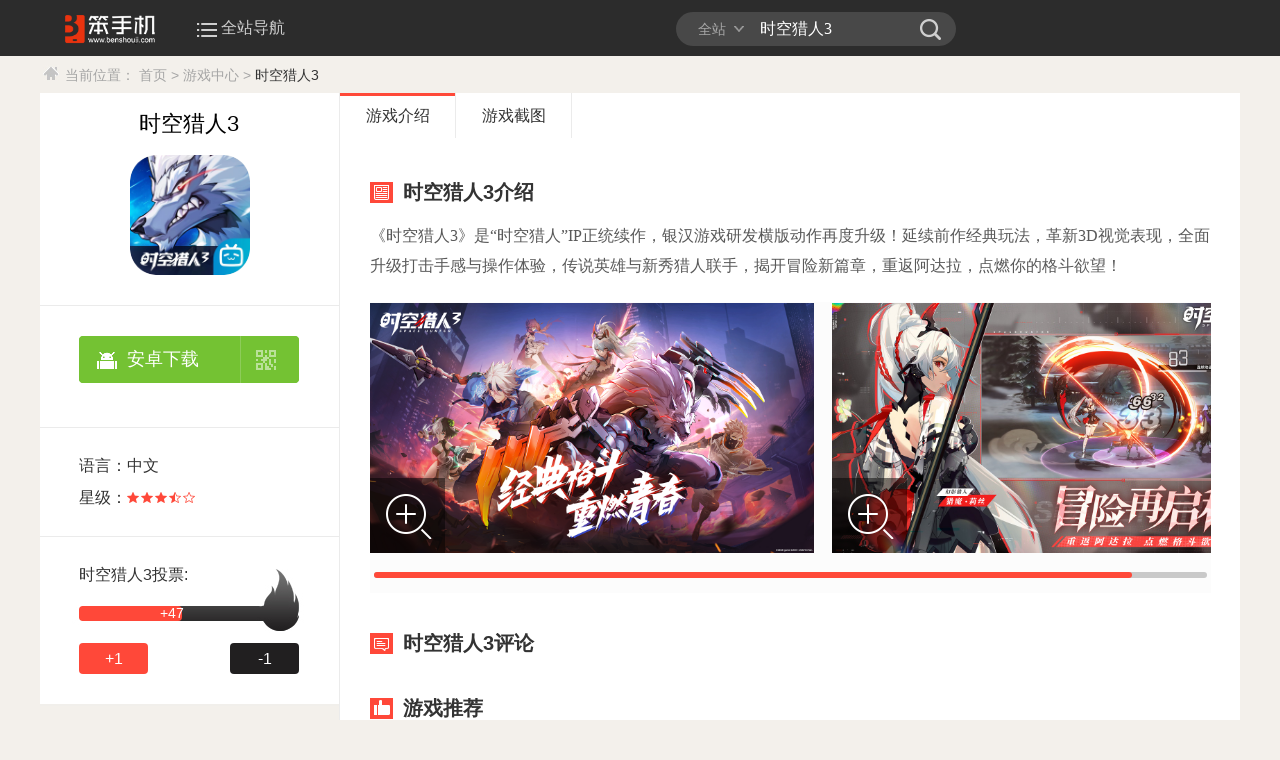

--- FILE ---
content_type: text/html; charset=UTF-8
request_url: http://www.benshouji.com/sklr3/
body_size: 6490
content:
<!DOCTYPE html>
<html lang="zh-CN">
<head>
	<meta http-equiv="Content-Type" content="text/html; charset=utf-8" />
<meta http-equiv="X-UA-Compatible" content="IE=Edge">
<title>时空猎人3攻略专区_时空猎人3下载/攻略/礼包/电脑版_笨手机时空猎人3专区</title>
    <script>if(/Android|webOS|iPhone|Windows Phone|iPod|BlackBerry|SymbianOS/i.test(window.navigator.userAgent) && !window.location.hash.match("fromapp")){ window.location.href = "http://m.benshouji.com/sklr3/"; }</script><meta name="description" content="时空猎人3是一款竞技、动作、格斗手游，笨手机时空猎人3官网提供最新的游戏评测和最实用的时空猎人3游戏攻略，第一时间发布各种时空猎人3礼包，时空猎人3激活码。精彩尽在笨手机专区。" />
<meta name="keywords" content="笨手机时空猎人3官网，时空猎人3专区，时空猎人3攻略，时空猎人3礼包激活码" />
<meta name="mobile-agent" content="format=html5;url=http://m.benshouji.com/sklr3/">
<link rel="stylesheet" href="http://s1.benshouji.com/min/f=/v4/base/css/reset.css,/v4/base/css/base.css,/v4/base/siteNav/siteNav.css,/v4/css/game.css,/v5/css/news/head.css,/v5/css/news/foot.css?v=ce92aaf0">
<script src="http://s1.benshouji.com/min/f=/js/jq172.js,/js/feedback.js,/v4/base/js/base.js,/v4/base/siteNav/siteNav.js,/v4/base/siteNav/favorites.js,/v4/js/jquery.slider.js,/v4/js/jquery.scrollbar.js,/js/qrcode.js,/v5/headernav/js/siteNav.js,/v5/js/news/new_foot.js?v=a3861883"></script>
<!--[if lte IE 6]>
<script type="text/javascript" src="http://s1.benshouji.com/js/DD_belatedPNG_0.0.8a.js"></script>
<script type="text/javascript">DD_belatedPNG.fix("*");</script>
<![endif]-->
</head>
<body>
<!--导航 start-->
<div class="bsj_navigation">
<div class="warp bsj_nav">
<a href="http://www.benshouji.com" title="笨手机游戏网">
<div class="bsj_logo"><img src="http://s1.benshouji.com/v5/img/logo.png" alt="笨手机游戏网"></div>
</a>
<ul class="bsj_nav_list">
<li class="nav_all">
<a href="#" ><i></i>全站导航</a>
</li>
<!-- <li class="nav_ph">
<a href="http://m.benshouji.com"><i></i>手机版</a>
</li>
<li class="nav_att">
<a href="#" ><i></i>关注我们</a>
<div class="qrImg animated fadeInDown">
<span class="icon"></span><img src="http://s1.benshouji.com/v4/base/siteNav/qrcode.jpg" alt="">
</div>
</li>
<li class="nav_more">
<a href="#" title="#">更多<i></i></a>
<div class="nav_more_list">
<ul>
<li id="bar-star" style="background-color:#161616;">加入收藏</li>
</ul>
</div>
</li> -->
</ul>
<!--search -start-->
<div class="search">
            <form action="http://so.benshouji.com/" name="searchTop" method="get" target="_blank">
                        	<div id="searchTxt" class="searchTxt" onMouseOver="this.className='searchTxt searchTxtHover';" onMouseOut="this.className='searchTxt';">
<div class="radius" style="top:-2px;"></div>
<div class="radius" style="top:31px;"></div>
<div class="searchMenu">
<div class="searchSelected" id="searchSelected">全站</div>
<div style="display:none;" class="searchTab" id="searchTab">
<div class="radius" style="top:259px;"></div>
<div class="radius" style="top:259px;left:60px;"></div>
<ul>
<li class="" rel="q">全站</li>
                            <li rel="app">游戏</li>
                            <li rel="zixun">资讯</li>
                            <li rel="video">视频</li>
                            <li rel="libao">礼包</li>
                            <li rel="forum">游吧</li>
</ul>
</div>
</div>
            	<input name="q" type="text" class="sech_keyword" value="时空猎人3" onfocus="if (value =='时空猎人3'){value=''}" onblur="if (value ==''){value='时空猎人3'}" />
            	
</div>
<div class="searchBtn">
<button id="searchBtn" type="submit">笨手机</button>
</div>
            </form>
</div>
<!--search -end-->
<div class="bsj_nav_right" id="user_pannel">
<script type="text/html">
            <% if uid>0 %>
            	<div class="bsj_login">
<ul>
<li class="login_l">
<a href="<%domain%>" target="_blank">
<img src="<%avtar%>" >
<span><%uname%></span>
</a>
</li>
<li class="login_r">
<span></span>
<a href="javascript:void(0);" onclick="ByUser.Exit()">退出</a>
</li>
</ul>
</div>
            <%else%>
            <div class="bdj_logout">
<ul>
<li class="logout_l">
<a href="javascript:void(0);" onclick="ByUser.Login()" title="登录">
<i></i>
</a>
</li>
<li class="logout_r">
<a href="javascript:void(0);" onclick="ByUser.Register()" title="注册">
<i></i>
</a>
</li>
</ul>
</div>
            <%/if%>
        </script>
</div>
</div>
<div class="bsj_all_nav">
<div class="warp" style="background-color:#161616">
<ul class="flex-container">
<li class="flex-item">
<i></i>
<a href="http://www.benshouji.com/dongtai/" target="_blank">游戏资讯</a>
<a href="http://www.benshouji.com/hangye/" target="_blank">产业新闻</a>
<a href="http://www.benshouji.com/gonglue/" target="_blank">最强攻略</a>
</li>
<li class="flex-item">
<i class="nav_game"></i>
<a href="http://www.benshouji.com/youxi/" target="_blank">游戏中心</a>
<a href="http://www.benshouji.com/yuanchuang/" target="_blank">游戏评测</a>
<a href="http://xinyou.benshouji.com" target="_blank">新游测试表</a>
</li>
<li class="flex-item">
<i class="nav_gift"></i>
<a href="http://bbs.benshouji.com" target="_blank">玩家论坛</a>
<a href="http://fahao.benshouji.com" target="_blank">礼包发号</a>
<a href="http://v.benshouji.com" target="_blank">精彩视频</a>
</li>
</ul>
</div>
</div>
</div>
<!--导航 -end --><!-- {!template "top_youxi.html"} -->
<div class="pagemst">
<div class="navigation" style="margin-top: 65px;">
当前位置：
<a href="/">首页</a>
>
<a href="http://www.benshouji.com/youxi/">游戏中心</a>
>
<a href="http://www.benshouji.com/sklr3/" class="no">时空猎人3</a>
</div>	
<div class="container clearfix">
<div class="side">
<div class="box">
<div class="app">
<div class="hd">
<h1>时空猎人3</h1>
</div>
<div class="bd">
<div class="icon"><img src="http://f1.benshouji.com/appicon/2022/0629/16564718294788.jpg" alt="时空猎人3"></div>
</div>
</div>

<div class="appdown clearfix"><!-- 若游戏下架换成: <div class="appdown appdown-empty clearfix"> -->
<ul class="ad_btn">
<span class="cli_icon"></span>
<li class="ad_and">
<a href="http://down.benshouji.com/download.php?os=android&id=38288" target='_blank' title="时空猎人3本地下载">安卓下载</a>
<span class="qrc_img"></span>
<span class="cli_icon"></span>
</li>
<!-- <li class="ad_pc">
<a href="http://down.benshouji.com/download.php?from=pc&os=windows&id=38288" target="_blank">电脑版下载</a>
</li> -->
<!-- <li class="ad_flb">
<a href="http://down.benshouji.com/download.php?os=android&id=34613" target="_blank">小笨游戏下载</a>
<span class="qrc_img"></span>
<span class="cli_icon"></span>
</li> -->
</ul>
<div class="ios_cli cli" id="ios_cli">
<ul>
<li>
<div class="cli_box stroe">
<div id="qrcode_ios"></div>
<p style="text-align:center">扫一扫<br>手机安装更快捷</p>
</div>
</li>
</ul>
</div>
<div class="and_cli cli" id="and_cli">
<ul>
<li>
<div class="cli_box">
<div id="qrcode_apk"></div>
<p style="text-align:center">扫一扫<br>手机安装更快捷</p>
</div>
</li>
</ul>
</div>
<div class="gift_cli cli" id="gift_cli">
<ul>
<li class="last">
<div class="cli_box">
<img src="http://s1.benshouji.com/v2/images/top_weixin.png" />
<p style="text-align:center">扫一扫<br>关注微信领礼包</p>
</div>
</li>
</ul>
</div>
<div class="fanlibao_cli cli" id="fanlibao_cli">
<ul>
<li class="last">
<div class="cli_box">
<img src="http://qr.liantu.com/api.php?text=http%3A%2F%2Fdown.benshouji.com%2Fdownload.php%3Fos%3Dandroid%26id%3D34613" />
<p style="text-align:center">扫一扫<br>手机安装小笨游戏</p>
</div>
</li>
</ul>
</div>
</div>
<script type="text/javascript">
$(function(){
  new QRCode($('#qrcode_apk').get(0),{
    text : 'http://down.benshouji.com/download.php?os=android&id=38288',
    size : 112,
    colorDark : '#000000',
    colorLight : '#ffffff',
    orrectLevel : QRCode.CorrectLevel.M
  });
});
</script>
<div class="appinfo">
<ul>
<li><p>语言：中文</p></li>
<li><p>星级：</p><i class="css_star"><b class="s_7"></b></i></li>
</ul>
</div>
<div class="apphot">
<p><em>时空猎人3</em>投票:</p>
<div class="ah_load" id="votebox">
<div class="load_box">
<p style="width: 103px;"></p>
<span>+47</span>
</div>
</div>
<div class="ah_btn" appid="38288">
<span class="fl"><a href="javascript:void(0);" rel="nofollow"> +1</a></span>
<span class="fr"><a href="javascript:void(0);" rel="nofollow"> -1</a></span>
</div>
</div>
<script>
        $.ajax({
            url: "/index.php?tn=ajax&ac=getdigs&type=apps&callback=1",
            type: 'GET',
            data: "&ids=38288&time="+Date.parse(new Date()),
            dataType: 'json',
            success: function(data){
                $.each(data,function(k,v){
                	rs = parseInt(v.good)-parseInt(v.bad);
                	rs = rs>0 ? '+'+rs : '-'+rs;
                	$(".load_box span").text(rs);
                });
            }
        });
</script>
</div>
</div>
<div class="content">
<div class="box">
<div class="con_top">
<div class="nav clearfix" id="nav">
<ul class="fl">
<li><span class="on"><a href="javascript:;">游戏介绍</a></span></li>
<li><span><a href="javascript:;">游戏截图</a></span></li>
</ul>
<div class="qun fr">
</div>
</div>
</div>

<style>
.fanlibaobox {padding: 30px 30px 0 30px;}
.fanlibaobox-wrapper {border: 1px solid #ffc0bb; padding: 14px; background: #ffe6e4; border-radius: 4px;}
.fanlibaobox .cont {position: relative; margin-right: 188px; line-height: 38px; height: 38px; overflow: hidden; font-size: 18px; font-weight: bold; color: #ff4839;}
.fanlibaobox .cont i {display: inline-block; width: 22px; height: 22px; background: url(http://s1.benshouji.com/v4/images/game_icon.gif) no-repeat 0 -294px; vertical-align: middle; margin-top: -3px;}
.fanlibaobox .cont strong {padding-left: 4px;}
.fanlibaobox .btn {float: right; width: 188px; height: 38px; background: url(http://s1.benshouji.com/v4/images/game_icon.gif) no-repeat -35px -350px; text-indent: -99em; position: relative;}
.fanlibaobox .btn a {display: block; height: 100%; position: relative; overflow: hidden;}
.fanlibaobox .btn .qrbtn {position: absolute; right: 0; height: 38px; width: 42px; z-index: 10; top: 0;}
.fanlibaobox .btn .qrimg {display: none; width: 110px; height: 110px; padding: 10px; border: 1px solid #FF4939; position: absolute; top: 60px; right: 0; margin-right: -15px; background: #fff; z-index: 10; box-shadow: 0 0 18px #050001;}
.fanlibaobox .btn .qrimg i {position: absolute; left: 50%; top: -10px; margin-left: 26px;width: 0; height: 0; border-style: solid; border-width: 0 8px 10px 8px; border-color: transparent transparent #ff4939 transparent; line-height: 0px; _border-color: #000000 #000000 #ff4939 #000000; _filter: progid:DXImageTransform.Microsoft.Chroma(color='#000000');}
.fanlibaobox .btn .qrimg b {position: absolute; left: 50%; top: -8px; margin-left: 26px;width: 0; height: 0; border-style: solid; border-width: 0 8px 10px 8px; border-color: transparent transparent #fff transparent; line-height: 0px; _border-color: #000000 #000000 #fff #000000; _filter: progid:DXImageTransform.Microsoft.Chroma(color='#000000');}
.fanlibaobox .btn .qrimg img {display: block; width: 100%;}
.fanlibaobox .btn:hover {background-position: -265px -350px;}
</style>
<!-- <div class="fanlibaobox">
<div class="fanlibaobox-wrapper">

<div class="btn">
<a href="http://www.benshouji.com/index.php?tn=article&sign=schedule&id=5604984222" title="小笨游戏下载">免费下载</a>
<span class="qrbtn" id="qrbtn" onmouseover="mOver()" onmouseout="mOut()"></span>
<div class="qrimg" id="qrimg"><img src="http://qr.liantu.com/api.php?text=http%3A%2F%2Fwww.benshouji.com%2Findex.php%3Ftn%3Darticle%26sign%3Dschedule%26id%3D5604984222" alt="小笨游戏下载" /><i></i><b></b></div>
</div>
<div class="cont">
<i></i>
<strong>安卓专享：用小笨游戏下载 时空猎人3，立送首充，充值返利100%</strong>
</div>
</div>
</div> -->
<script>
var qrbtn = document.getElementById('qrbtn'),
qrimg = document.getElementById('qrimg');
function mOver()
{
qrimg.style.display='block';
}
function mOut()
{
qrimg.style.display='none'
}
</script>

<div class="module intro" id="intro">
<div class="hd"><i class="mi1"></i><span>时空猎人3介绍</span></div>
<div class="bd">
<div class="intro_art"><span style="color:#595959;font-family:&quot;background-color:#FFFFFF;">《时空猎人3》是“时空猎人”IP正统续作，银汉游戏研发横版动作再度升级！延续前作经典玩法，革新3D视觉表现，全面升级打击手感与操作体验，传说英雄与新秀猎人联手，揭开冒险新篇章，重返阿达拉，点燃你的格斗欲望！</span></div>
<div class="intro_more"><span>更多</span></div>
</div>
</div>
<div class="module showcase" id="showcase">
<div class="scrollbar">
<div class="s-box">
<ul class="s-content">
<li class="picture">
<img src="http://f1.benshouji.com/image/2022/0629/16564728253392.png" alt="时空猎人3" />						
<span class="bg"></span>
<span class="info"></span>
</li>
<li class="picture">
<img src="http://f1.benshouji.com/image/2022/0629/16564728469445.jpg" alt="时空猎人3" />						
<span class="bg"></span>
<span class="info"></span>
</li>
</ul>
</div>
<div class="track">
<div></div>
</div>
</div>
<div class="slider">
<a class="trigger" href="javascript:void(0);">切换</a>
<a class="prev" href="javascript:void(0);">上一页</a>
<a class="next" href="javascript:void(0);">下一页</a>
<div class="s-box" itemprop="screenshots" itemtype="http://schema.org/ImageObject">
<ul class="s-content">
<li>
<img itemprop="contentURL" src="http://f1.benshouji.com/image/2022/0629/16564728253392.png" alt="时空猎人3截图1"/>						
</li>
<li>
<img itemprop="contentURL" src="http://f1.benshouji.com/image/2022/0629/16564728469445.jpg" alt="时空猎人3截图2"/>						
</li>
</ul>
</div>
<div class="s-nav">
<span class="picture">
<span></span>
</span>
<span class="picture">
<span></span>
</span>
</div>
</div>
</div>
<div class="module2 comment">
<div class="hd">
<i class="mi5"></i><span>时空猎人3评论</span>
</div>
<div id="SOHUCS" sid="6_38288"></div>
<script>
  (function(){
    var appid = 'cyqPTBLYC',
    conf = 'prod_2de7cf2043693db2ee898479a6e44529';
    var doc = document,
    s = doc.createElement('script'),
    h = doc.getElementsByTagName('head')[0] || doc.head || doc.documentElement;
    s.type = 'text/javascript';
    s.charset = 'utf-8';
    s.src =  'http://assets.changyan.sohu.com/upload/changyan.js?conf='+ conf +'&appid=' + appid;
    h.insertBefore(s,h.firstChild);
  })()
</script>
</div>
<div class="module2 recommend">
<div class="hd">
<i class="mi6"></i><span>游戏推荐</span>
</div>
<div class="bd">
<ul>
<li>
<a class="item-cont" target="_blank" href="http://www.benshouji.com/gjylr/" title="工匠与旅人">
<img src="http://f1.benshouji.com/appicon/2022/0819/16608918781221.png" alt="工匠与旅人">									
<div class="item-txt">
<p class="item-tit">工匠与旅人</p>
</div>
<span class="down-link">立即下载</span>
</a>
</li>

<li>
<a class="item-cont" target="_blank" href="http://www.benshouji.com/dntgzgwgl/" title="大闹天宫之猴王归来">
<img src="http://f1.benshouji.com/appicon/2022/0810/16601222883068.png" alt="大闹天宫之猴王归来">									
<div class="item-txt">
<p class="item-tit">大闹天宫之猴王归来</p>
</div>
<span class="down-link">立即下载</span>
</a>
</li>

<li>
<a class="item-cont" target="_blank" href="http://www.benshouji.com/brdz/" title="兵人大战">
<img src="http://f1.benshouji.com/appicon/2022/0721/16583890666316.png" alt="兵人大战">									
<div class="item-txt">
<p class="item-tit">兵人大战</p>
</div>
<span class="down-link">立即下载</span>
</a>
</li>

<li>
<a class="item-cont" target="_blank" href="http://www.benshouji.com/hljh/" title="河狸计划">
<img src="http://f1.benshouji.com/appicon/2022/0428/16511388506565.png" alt="河狸计划">									
<div class="item-txt">
<p class="item-tit">河狸计划</p>
</div>
<span class="down-link">立即下载</span>
</a>
</li>

<li>
<a class="item-cont" target="_blank" href="http://www.benshouji.com/guaiwulianmeng/" title="怪物联萌">
<img src="http://f1.benshouji.com/appicon/2022/0322/16479406552546.png" alt="怪物联萌">									
<div class="item-txt">
<p class="item-tit">怪物联萌</p>
</div>
<span class="down-link">立即下载</span>
</a>
</li>

<li>
<a class="item-cont" target="_blank" href="http://www.benshouji.com/kxxxlmcb/" title="开心乐消消萌宠版">
<img src="http://f1.benshouji.com/appicon/2022/0322/16479403572896.png" alt="开心乐消消萌宠版">									
<div class="item-txt">
<p class="item-tit">开心乐消消萌宠版</p>
</div>
<span class="down-link">立即下载</span>
</a>
</li>

<li>
<a class="item-cont" target="_blank" href="http://www.benshouji.com/tianjianqiyuan/" title="天剑奇缘">
<img src="http://f1.benshouji.com/appicon/2022/0315/16473335035295.png" alt="天剑奇缘">									
<div class="item-txt">
<p class="item-tit">天剑奇缘</p>
</div>
<span class="down-link">立即下载</span>
</a>
</li>

<li>
<a class="item-cont" target="_blank" href="http://www.benshouji.com/jzxjzsy/" title="九州仙剑传手游">
<img src="http://f1.benshouji.com/appicon/2022/0315/16473332999824.png" alt="九州仙剑传手游">									
<div class="item-txt">
<p class="item-tit">九州仙剑传手游</p>
</div>
<span class="down-link">立即下载</span>
</a>
</li>

<li>
<a class="item-cont" target="_blank" href="http://www.benshouji.com/wzsyqbtf/" title="王者圣域-Q版塔防">
<img src="http://f1.benshouji.com/appicon/2022/0310/16469003258430.png" alt="王者圣域-Q版塔防">									
<div class="item-txt">
<p class="item-tit">王者圣域-Q版塔防</p>
</div>
<span class="down-link">立即下载</span>
</a>
</li>

<li>
<a class="item-cont" target="_blank" href="http://www.benshouji.com/sszg/" title="闪烁之光">
<img src="http://f1.benshouji.com/appicon/2022/0310/1646900105265.png" alt="闪烁之光">									
<div class="item-txt">
<p class="item-tit">闪烁之光</p>
</div>
<span class="down-link">立即下载</span>
</a>
</li>

<li>
<a class="item-cont" target="_blank" href="http://www.benshouji.com/ltqx/" title="雷霆前线">
<img src="http://f1.benshouji.com/appicon/2022/0307/1646644432683.png" alt="雷霆前线">									
<div class="item-txt">
<p class="item-tit">雷霆前线</p>
</div>
<span class="down-link">立即下载</span>
</a>
</li>

<li>
<a class="item-cont" target="_blank" href="http://www.benshouji.com/ysylt/" title="勇士与旅途">
<img src="http://f1.benshouji.com/appicon/2022/0228/1646036926819.png" alt="勇士与旅途">									
<div class="item-txt">
<p class="item-tit">勇士与旅途</p>
</div>
<span class="down-link">立即下载</span>
</a>
</li>

<li>
<a class="item-cont" target="_blank" href="http://www.benshouji.com/sgjzdf/" title="上古卷轴：刀锋">
<img src="http://f1.benshouji.com/appicon/2022/0126/16431795893444.png" alt="上古卷轴：刀锋">									
<div class="item-txt">
<p class="item-tit">上古卷轴：刀锋</p>
</div>
<span class="down-link">立即下载</span>
</a>
</li>

<li>
<a class="item-cont" target="_blank" href="http://www.benshouji.com/qmqj2/" title="全民奇迹2">
<img src="http://f1.benshouji.com/appicon/2022/0121/16427467558770.png" alt="全民奇迹2">									
<div class="item-txt">
<p class="item-tit">全民奇迹2</p>
</div>
<span class="down-link">立即下载</span>
</a>
</li>

<li>
<a class="item-cont" target="_blank" href="http://www.benshouji.com/htrj/" title="胡桃日记">
<img src="http://f1.benshouji.com/appicon/2022/0119/16425730277705.png" alt="胡桃日记">									
<div class="item-txt">
<p class="item-tit">胡桃日记</p>
</div>
<span class="down-link">立即下载</span>
</a>
</li>

<li>
<a class="item-cont" target="_blank" href="http://www.benshouji.com/jianxianshijie3/" title="剑侠世界3">
<img src="http://f1.benshouji.com/appicon/2023/1213/17024431666705.png" alt="剑侠世界3">									
<div class="item-txt">
<p class="item-tit">剑侠世界3</p>
</div>
<span class="down-link">立即下载</span>
</a>
</li>

</ul>
</div>
</div>
<div class="module2 links">
<div class="hd">
<i class="mi7"></i><span>友情链接</span>
</div>
<div class="bd">
<ul>
                </ul>
</div>
</div>
</div>
</div>
</div>
</div>
<script src="http://s1.benshouji.com/min/f=/v4/js/content2.js,/v4/js/side.js?v=39af2927"></script>
<script src="http://www.benshouji.com/index.php?tn=ajax&ac=cmshits&type=apps&callback=1&id=38288&cattype=5"></script>
<!-- {!template "foot2.html"} -->


--- FILE ---
content_type: text/html; charset=UTF-8
request_url: http://www.benshouji.com/index.php?tn=ajax&ac=cmshits&type=apps&callback=1&id=38288&cattype=5
body_size: 56
content:
try{cmshits();}catch(e){}

--- FILE ---
content_type: text/css; charset=utf-8
request_url: http://s1.benshouji.com/min/f=/v4/base/css/reset.css,/v4/base/css/base.css,/v4/base/siteNav/siteNav.css,/v4/css/game.css,/v5/css/news/head.css,/v5/css/news/foot.css?v=ce92aaf0
body_size: 9263
content:
body,dl,dt,dd,ul,ol,li,h1,h2,h3,h4,h5,h6,pre,form,fieldset,input,p,blockquote,button,img{margin:0;padding:0;border:0}img,button{border:none}ol,ul,li{list-style:none}body{font-family:"Hiragino Sans GB","Helvetica Neue","Helvetica","Microsoft Yahei","\5FAE\8F6F\96C5\9ED1","\5B8B\4F53";font-size:14px;min-width:1200px;background:#f3f0eb;color:#333}h1,h2,h3,h4,h5,h6{font-weight:normal}s,i,u,em{font-style:normal}.fl{float:left}.fr{float:right}.clear{clear:both;zoom:1}.clearfix:before,.clearfix:after{content:"";display:table}.clearfix:after{clear:both;overflow:hidden}.clearfix{zoom:1}a{color:#333;text-decoration:none}a:hover{color:#ff4839}a:focus{outline:none;-moz-outline:none}input{box-sizing:content-box}input:-webkit-autofill{-webkit-box-shadow:0 0 0px 1000px white inset}.pageNav{background:#333;height:80px;position:relative;z-index:100}.pageNav-bg-left{background:#ff4939 no-repeat center right;height:80px;position:relative;left:-50%;top:0;margin-left:-1px}.Navmain{height:80px;position:absolute;top:0;left:50%;margin-left:-600px;width:1200px;background:#333}.Navmain
.logo{width:186px;height:80px;text-indent:-99em;position:relative}.Navmain .logo:before{content:"";width:0;height:0;border-style:solid;border-width:10px 0 10px 10px;border-color:transparent transparent transparent #ff4839;position:absolute;right:-10px;top:50%;margin-top:-8px}.Navmain .logo:after{content:"";height:80px;width:224px;position:absolute;right:-224px;top:0;background:url(/v4/base/img/designation.png) no-repeat center 30px}.Navmain .logo
a{display:block;height:80px;background:#ff4939 url("/v4/base/img/logo.png") no-repeat center center}.Navmain
.user{height:37px;padding:22px
0 21px;width:260px}.Navmain .user
li{height:37px;padding-right:30px;float:right}.Navmain .user li
a{display:block;width:37px;height:37px;background:url(/v4/img/tips.png) no-repeat;text-indent:-99em;overflow:hidden;_background-image:url(/v4/img/tips.gif)}.Navmain .user li
.login{background-position:-151px -249px}.Navmain .user li
.register{background-position:-101px -249px}.Navmain .user .user-login{float:right;padding-right:0}.Navmain .user .user-login .user-img{border-radius:19px;float:right}.Navmain .user .user-login .user-img
img{width:37px;height:37px;display:block}.Navmain .user .user-login
dl{float:right;height:18px;margin:9px
0 10px;overflow:hidden;color:#ff4839}.Navmain .user .user-login dl
a{display:inline;width:auto;height:16px;line-height:18px;background:none;text-indent:0;color:#ff4839}.Navmain .user .user-login dl a:hover{text-decoration:underline}.Navmain .user .user-login
dt{padding:0
13px;border-right:2px solid #4a4949;float:left;display:inline-block;overflow:hidden;white-space:nowrap;overflow:hidden;text-overflow:ellipsis;max-width:6em;_width:6em}.Navmain .user .user-login
dd{padding:0
13px;float:left;display:inline-block;overflow:hidden}.Navmain
.search{height:39px;padding:21px
0 20px 0}.Navmain
.search_box{height:37px;border-radius:0 4px 4px 0;border:1px
solid #ff4839;width:344px}.sech_keyword{float:left;width:185px;height:19px;padding:9px
10px;background:#fff;font:16px/19px "Microsoft YaHei","SimSun";color:#626262;box-sizing:content-box;overflow:hidden;outline:0}.sech_btn{background:#ff4939 url(/v4/img/tips.png) no-repeat -139px -179px;float:left;width:64px;outline:none;height:37px;border:none;cursor:pointer;-webkit-appearance:none;-webkit-border-radius:0;-moz-border-radius:0;-ms-border-radius:0;-o-border-radius:0;border-radius:0;_display:inline;_background-image:url(/v4/img/tips.gif)}.search_tab{width:75px;height:19px;padding:9px
0;background:#fff;position:relative}.search_tab
p{width:47px;height:19px;border-right:1px solid #dedede;padding:0
19px 0 8px;line-height:19px;font-size:14px;text-align:center;color:#a5a5a5;background:url(/v4/img/tips.png) no-repeat 54px -208px;cursor:pointer;_background-image:url(/v4/img/tips.gif)}.search_tab
p.on{background-position:54px -224px}.search_list{height:162px;width:74px;border:solid #ff4839;border-width:0 1px 1px;background:#fff;position:absolute;left:-1px;top:37px;z-index:10;display:none}.search_list
li{height:27px;line-height:27px;padding-bottom:3px;text-align:center;cursor:pointer;width:47px;padding:0
19px 0 8px;float:left;color:#a5a5a5}.search_list li:hover{background:#FF483A;color:#fff}.menuNav{background:#fff;height:40px}.menuNav
ul{width:1200px;margin:0
auto;height:40px;overflow:hidden}.menuNav
li{height:40px;line-height:40px;padding:0
22px;display:inline-block;overflow:hidden;float:left}.menuNav li
a{font-size:18px;color:#332b29}.menuNav li a:hover{color:#FF4939}.pageFoot{background:#333;margin-top:20px}.foot_line{height:7px;background:#fd9536;position:relative;overflow:hidden}.line_o{height:7px;background:#ff4839;position:relative;left:-50%;top:0}.line_gw{height:7px;width:1200px;position:absolute;top:0;left:50%;margin-left:-600px;z-index:1}.l_g{height:7px;width:50%;float:left;background:#0fca93}.l_w{height:7px;width:50%;float:right;background:#ffdc35}.foot_link{padding-top:45px;height:196px;border-bottom:1px solid #575757;width:1160px;margin:0
auto;position:relative}.foot_link
dl{width:125px;height:192px;float:left;padding-right:48px}.foot_link
dt{height:40px;line-height:40px;font-size:12px;color:#575757;border-bottom:1px solid #575757;cursor:default;overflow:hidden}.foot_link dt
p{font-size:16px;font-weight:bold;color:#b5b5b0;display:inline-block;padding-right:6px;position:relative;top:-2px;left:0}.foot_link
dd{padding-top:10px;zoom:1}.foot_link dd
a{display:block;height:30px;line-height:30px;font-size:16px;color:#575757;float:left;width:100%;overflow:hidden;position:relative}.foot_link dd a:hover{color:#ff4839}.foot_eq{width:106px;height:114px;position:absolute;top:40px}.foot_eq
.eq_img{width:80px;height:80px;margin:0
auto;background:url(/v4/img/tips.png) no-repeat;_background-image:url(/v4/img/tips.gif) no-repeat}.foot_eq
p{width:106px;line-height:34px;text-align:center;color:#535353;font-weight:bold}.foot_eq
.eq{width:100px;height:103px;position:absolute;top:80px;left:4px;background:url(/v4/img/tips.png) no-repeat;display:none;_background-image:url(/v4/img/tips.gif) no-repeat}.weixin{right:180px}.weixin
.eq_img{background-position:-1px -450px}.weixin .eq_img:hover{background-position:-181px -450px}.weixin
.eq{background-position:0 -559px}.bsj{right:73px}.bsj
.eq_img{background-position:-91px -450px}.bsj .eq_img:hover{background-position:-271px -450px}.bsj
.eq{background-position:-115px -559px;left:6px}.foot_about{width:1160px;height:50px;margin:0
auto;overflow:hidden;line-height:50px;color:#575757}.foot_about
ul.fl{margin-left:-11px;height:50px}.foot_about ul.fl
li{float:left;height:16px;padding:17px
0}.foot_about ul.fl li
a{display:block;height:16px;line-height:16px;padding:0
9px;color:#575757}.foot_about ul.fl li a:hover{text-decoration:underline}.b_line{background:#FF4939;height:3px;overflow:hidden!important}.strategy_nav{height:45px}.strategy_nav .pageNav-bg-left{height:45px}.strategy_nav
.Navmain{height:45px;background:#333 url(/v4/img/bg2.jpg) no-repeat left top}.strategy_nav .Navmain
.logo{width:137px;height:45px;text-indent:-99em}.strategy_nav .Navmain .logo:after,.strategy_nav .Navmain .logo:before{display:none}.strategy_nav .Navmain .logo
a{display:block;width:137px;height:45px;background:none}.strategy_nav .Navmain
.user{height:27px;padding:9px
0 9px;width:230px}.strategy_nav .Navmain .user
li{height:27px;padding-right:30px;float:right}.strategy_nav .Navmain .user li
a{display:block;width:28px;height:27px;background:url(/v4/img/tips.png) no-repeat;text-indent:-99em;overflow:hidden;_background-image:url(/v4/img/tips.gif)}.strategy_nav .Navmain .user li
.login{background-position:-151px -290px}.strategy_nav .Navmain .user li
.register{background-position:-101px -290px}.strategy_nav .Navmain .user .user-login{float:right;padding-right:0}.strategy_nav .Navmain .user .user-login .user-img{border-radius:19px;float:right}.strategy_nav .Navmain .user .user-login .user-img
img{width:28px;height:28px}.strategy_nav .Navmain .user .user-login
dl{margin:5px
0}.strategy_nav .Navmain .user .user-login dl
a{display:inline;width:auto;height:16px;line-height:18px;background:none;text-indent:0;color:#ff4839}.strategy_nav .Navmain .user .user-login dl a:hover{text-decoration:underline}.strategy_nav .Navmain .user .user-login
dt{padding:0
13px;border-right:2px solid #4a4949;float:left;display:inline-block;overflow:hidden;white-space:nowrap;overflow:hidden;text-overflow:ellipsis;max-width:6em;_width:6em}.strategy_nav .Navmain .user .user-login
dd{padding:0
13px;float:left;display:inline-block;overflow:hidden}.strategy_nav .Navmain
.search{height:29px;padding:7px
0}.strategy_nav .Navmain
.search_box{height:29px;border-radius:0 4px 4px 0;border:1px
solid #ff4839;width:295px}.strategy_nav
.sech_keyword{float:left;width:151px;height:19px;padding:5px
10px;background:#fff;font:14px/19px "Microsoft YaHei", "SimSun";color:#626262;box-sizing:content-box;overflow:hidden;outline:0}.strategy_nav
.sech_btn{background:#ff4939 url(/v4/img/tips.png) no-repeat -180px -285px;float:left;width:56px;outline:none;height:29px;border:none;cursor:pointer;-webkit-appearance:none;-webkit-border-radius:0;-moz-border-radius:0;-ms-border-radius:0;-o-border-radius:0;border-radius:0;_display:inline;_background-image:url(/v4/img/tips.gif)}.strategy_nav
.search_tab{width:68px;height:19px;padding:5px
0;background:#fff;position:relative}.strategy_nav .search_tab
p{width:40px;height:19px;border-right:1px solid #dedede;padding:0
19px 0 8px;line-height:19px;font-size:14px;text-align:center;color:#a5a5a5;background:url(/v4/img/tips.png) no-repeat 50px -208px;cursor:pointer;_background-image:url(/v4/img/tips.gif)}.strategy_nav .search_tab
p.on{background-position:50px -224px}.strategy_nav
.search_list{height:170px;width:67px;border:solid #ff4839;border-width:0 1px 1px;background:#fff;position:absolute;left:-1px;top:29px;z-index:10;display:none}.strategy_nav .search_list
li{height:27px;line-height:27px;padding-bottom:3px;text-align:center;cursor:pointer;width:40px;padding:0
19px 0 8px;float:left;color:#a5a5a5}.strategy_nav .search_list li:hover{background:#FF483A;color:#fff}.strategy_nav
.menuNav{background:#fff;height:40px}.strategy_nav .menuNav
ul{width:1200px;margin:0
auto;height:40px;overflow:hidden}.strategy_nav .menuNav
li{height:40px;line-height:40px;padding:0
22px;display:inline-block;overflow:hidden;float:left}.strategy_nav .menuNav li
a{font-size:18px;color:#332b29}.strategy_nav .menuNav li a:hover{color:#FF4939}.strategy_nav
.Menu{height:45px;line-height:45px}.strategy_nav .Menu
li{display:inline-block;float:left;padding:0
14px;overflow:hidden}.strategy_nav .Menu li
a{color:#fff}.siteNav{height:37px;background:#313131;font-size:14px}.bsjTopbar-container{position:relative;zoom:1;border-bottom:1px solid #272727;background:#313131;z-index:101}.bsjTopbar-wrapper{width:1200px;height:36px;margin:0
auto;color:#616161}.bsjTopbar-container
a{color:#616161}.bsjTopbar-container a:hover{color:#959595}.bsjTopbar-menuBox{float:left;padding-left:20px}.bsjTopbar-menuBox
a{line-height:36px;float:left;height:36px;margin-right:20px;_margin-right:10px}.bsjTopbar-container .bar-icon{display:inline-block;margin:-4px 6px 0 0;vertical-align:middle;_margin:-4px 3px 0 0;_display:none}.bsjTopbar-container .bar-home .bar-icon{width:15px;height:13px}.bsjTopbar-container .bar-menu .bar-icon{width:12px;height:10px;margin-top:-3px}.bsjTopbar-container .bar-phone .bar-icon{width:8px;height:12px;margin-top:-4px}.bsjTopbar-container .bar-star .bar-icon{width:14px;height:14px}.bsjTopbar-container .bar-add .bar-icon{width:10px;height:10px}.bsjTopbar-shareBox{float:right}.bsjTopbar-shareBox-text{line-height:36px;float:left}.bsjTopbar-subMenuBox{position:absolute;top:36px;left:50%;display:none;width:1200px;margin-left:-601px}.bsjTopbar-subMenuBox .bar-menu{line-height:36px;position:absolute;z-index:10;top:-36px;left:79px;display:inline-block;height:36px;padding:0
9px;color:#959595;border:solid #272727;border-width:0 1px;background:#2d2d2d;_left:52px;_padding:0
5px}.bsjTopbar-subMenuBox-container{overflow:hidden;zoom:1;width:1200px;background:#2d2d2d}.bsjTopbar-subMenuBox-wrapper{position:relative;overflow:hidden;margin-bottom:-1px}.bsjTopbar-subMenuBox-itemList{overflow:hidden;zoom:1;width:1200px}.bsjTopbar-subMenuBox-itemBox{float:left;width:400px}.bsjTopbar-subMenuBox-itemBox-wrap{width:400px;height:116px;border-bottom:1px solid #393939}.bsjTopbar-subMenuBox-itemBox-wrap
a{color:#959595}.bsjTopbar-subMenuBox-itemBox-wrap a:hover{text-decoration:underline}.bsjTopbar-subMenuBox-itemBox-wrap
.icon{position:relative;float:left;width:112px;height:100%}.bsjTopbar-subMenuBox-itemBox-wrap .bar-icon{position:absolute;top:50%;display:block;width:50px;height:50px;margin-top:-25px;margin-left:30px;_margin-left:15px}.bsjTopbar-subMenuBox-itemBox-wrap
.content{display:table;width:286px;height:100%;margin-left:112px;*position:relative;_float:left;_margin-left:0}.bsjTopbar-subMenuBox-itemBox-wrap .content
.hack{display:table-cell;vertical-align:middle;*position:absolute;*top:50%}.bsjTopbar-subMenuBox-itemBox-wrap .content
ul{overflow:hidden;zoom:1;*position:relative;*top:-50%}.bsjTopbar-subMenuBox-itemBox-wrap .content
li{font-size:16px;line-height:30px;float:left;zoom:1;width:33.3333%}.bsjTopbar-weixinQr{position:absolute;top:36px;left:50%;display:none;width:174px;margin-left:-296px;_margin-left:-417px}.bsjTopbar-weixinQr .bar-add{line-height:36px;position:absolute;top:-36px;left:41px;display:inline-block;height:36px;padding:0
9px;color:#959595;border:solid #272727;border-width:0 1px;background:#2d2d2d;_left:53px;_padding:0
5px}.bsjTopbar-weixinQr
.icon{line-height:0;position:absolute;z-index:10;top:-3px;left:50%;display:block;width:0;height:0;margin-left:-4px;border-width:0 4px 4px 4px;border-style:solid;border-color:transparent transparent #fff transparent;_border-color:#000 #000 #fff #000;_filter:progid:DXImageTransform.Microsoft.Chroma(color='#000000')}.bsjTopbar-weixinQr
.qrImg{width:172px;height:172px;border:1px
solid #333}.bsjTopbar-weixinQr .qrImg
img{display:block;width:100%;height:100%}.bdsharebuttonbox{position:relative;float:left;overflow:hidden;margin:4px
0;padding-left:8px}.bdshare-button-style1-16
a{margin-right:8px !important;background-position:0 0 !important}.bdshare-button-style1-16
.bds_tsina{margin-top:8px}.bdshare-button-style1-16
.bds_tqq{padding-left:20px}.bdshare-button-style1-16
.bds_more{margin-top:6px !important;padding-left:13px !important}.caseWhite .bsjTopbar-container{background:#eee}.caseWhite .bsjTopbar-subMenuBox-container{border-color:#eee;background:#fff}.caseWhite .bsjTopbar-subMenuBox-itemBox-wrap{border-color:#e9e9e9}.caseWhite .bsjTopbar-subMenuBox-itemBox-wrap
a{color:#000}.caseWhite .bsjTopbar-subMenuBox .bar-menu{border-color:#fff;background:#fff}.caseWhite .bsjTopbar-weixinQr .bar-add{border-color:#fff;background:#fff}.caseWhite .bsjTopbar-weixinQr
.qrImg{border-color:#fff}.animated{-webkit-animation-duration: .5s;animation-duration: .5s;-webkit-animation-fill-mode:both;animation-fill-mode:both}.fadeInDown{-webkit-animation-name:fadeInDown;animation-name:fadeInDown}@-webkit-keyframes
fadeInDown{0%{-webkit-transform:translate(0,-5%);transform:translate(0,-5%);opacity:0}100%{-webkit-transform:none;transform:none;opacity:1}}@keyframes
fadeInDown{0%{-webkit-transform:translate(0,-5%);transform:translate(0,-5%);opacity:0}100%{-webkit-transform:none;transform:none;opacity:1}}.bsjTopbar-container .bar-home .bar-icon{background-position:-36px 0}.bsjTopbar-container .bar-home:hover .bar-icon{background-position:-36px -15px}.bsjTopbar-container .bar-menu .bar-icon{background-position:-38px -30px}.bsjTopbar-container .bar-menu:hover .bar-icon{background-position:-38px -43px}.bsjTopbar-subMenuBox .bar-menu .bar-icon{background-position:-38px -43px}.bsjTopbar-container .bar-phone .bar-icon{background-position:-42px -56px}.bsjTopbar-container .bar-phone:hover .bar-icon{background-position:-42px -71px}.bsjTopbar-container .bar-star .bar-icon{background-position:-36px -86px}.bsjTopbar-container .bar-star:hover .bar-icon{background-position:-36px -103px}.bsjTopbar-container .bar-add .bar-icon{background-position:-40px -120px}.bsjTopbar-container .bar-add:hover .bar-icon{background-position:-40px -133px}.bsjTopbar-weixinQr .bar-add .bar-icon{background-position:-40px -133px}.bsjTopbar-subMenuBox-itemBox-wrap .bar-news{background-position:0 -146px}.bsjTopbar-subMenuBox-itemBox-wrap .bar-video{background-position:0 -252px}.bsjTopbar-subMenuBox-itemBox-wrap .bar-video:hover{background-position:0 -305px}.bsjTopbar-subMenuBox-itemBox-wrap .bar-book{background-position:0 -358px}.bsjTopbar-subMenuBox-itemBox-wrap .bar-book:hover{background-position:0 -411px}.bsjTopbar-subMenuBox-itemBox-wrap .bar-pack{background-position:0 -464px}.bsjTopbar-subMenuBox-itemBox-wrap .bar-pack:hover{background-position:0 -517px}.bsjTopbar-subMenuBox-itemBox-wrap .bar-pc{background-position:0 -570px}.bsjTopbar-subMenuBox-itemBox-wrap .bar-pc:hover{background-position:0 -623px}.bsjTopbar-subMenuBox-itemBox-wrap .bar-game{background-position:0 -676px}.bsjTopbar-subMenuBox-itemBox-wrap .bar-wechat{background-position:0 -782px}.bsjTopbar-subMenuBox-itemBox-wrap .bar-top{background-position:0 -888px}.bsjTopbar-subMenuBox-itemBox-wrap .bar-top:hover{background-position:0 -941px}.bsjTopbar-subMenuBox-itemBox-wrap .bar-girl{background-position:0 -994px}.bsjTopbar-subMenuBox-itemBox-wrap .bar-girl:hover{background-position:0 -1047px}.bdshare-button-style1-16
.bds_tsina{height:15px;background-position:-34px -1100px !important}.bdshare-button-style1-16 .bds_tsina:hover{background-position:-34px -1115px !important}.bdshare-button-style1-16
.bds_tqq{background-position:-30px -1130px !important}.bdshare-button-style1-16 .bds_tqq:hover{background-position:-30px -1149px !important}.bdshare-button-style1-16
.bds_qzone{background-position:-33px -1168px !important}.bdshare-button-style1-16 .bds_qzone:hover{background-position:-33px -1186px !important}.bdshare-button-style1-16
.bds_more{background-position:-37px -1204px !important}.bdshare-button-style1-16 .bds_more:hover{background-position:-37px -1222px !important}.bsjTopbar-container .bar-home .bar-icon, .bsjTopbar-container .bar-home:hover .bar-icon, .bsjTopbar-container .bar-menu .bar-icon, .bsjTopbar-container .bar-menu:hover .bar-icon, .bsjTopbar-subMenuBox .bar-menu .bar-icon, .bsjTopbar-container .bar-phone .bar-icon, .bsjTopbar-container .bar-phone:hover .bar-icon, .bsjTopbar-container .bar-star .bar-icon, .bsjTopbar-container .bar-star:hover .bar-icon, .bsjTopbar-container .bar-add .bar-icon, .bsjTopbar-container .bar-add:hover .bar-icon, .bsjTopbar-weixinQr .bar-add .bar-icon, .bsjTopbar-subMenuBox-itemBox-wrap .bar-news, .bsjTopbar-subMenuBox-itemBox-wrap .bar-news:hover, .bsjTopbar-subMenuBox-itemBox-wrap .bar-video, .bsjTopbar-subMenuBox-itemBox-wrap .bar-video:hover, .bsjTopbar-subMenuBox-itemBox-wrap .bar-book, .bsjTopbar-subMenuBox-itemBox-wrap .bar-book:hover, .bsjTopbar-subMenuBox-itemBox-wrap .bar-pack, .bsjTopbar-subMenuBox-itemBox-wrap .bar-pack:hover, .bsjTopbar-subMenuBox-itemBox-wrap .bar-pc, .bsjTopbar-subMenuBox-itemBox-wrap .bar-pc:hover, .bsjTopbar-subMenuBox-itemBox-wrap .bar-game, .bsjTopbar-subMenuBox-itemBox-wrap .bar-game:hover, .bsjTopbar-subMenuBox-itemBox-wrap .bar-wechat, .bsjTopbar-subMenuBox-itemBox-wrap .bar-wechat:hover, .bsjTopbar-subMenuBox-itemBox-wrap .bar-top, .bsjTopbar-subMenuBox-itemBox-wrap .bar-top:hover, .bsjTopbar-subMenuBox-itemBox-wrap .bar-girl, .bsjTopbar-subMenuBox-itemBox-wrap .bar-girl:hover{background-image:url(/v4/base/siteNav/icon.png)}.bdshare-button-style1-16 .bds_tsina, .bdshare-button-style1-16 .bds_tsina:hover, .bdshare-button-style1-16 .bds_tqq, .bdshare-button-style1-16 .bds_tqq:hover, .bdshare-button-style1-16 .bds_qzone, .bdshare-button-style1-16 .bds_qzone:hover, .bdshare-button-style1-16 .bds_more, .bdshare-button-style1-16 .bds_more:hover{background-image:url(/v4/base/siteNav/icon.png) !important}.pagemst{position:relative;overflow:hidden;width:1200px;margin:0
auto}.navigation{font-size:14px;line-height:20px;height:20px;margin:8px
10px 8px 3px;padding-left:22px;color:#a5a5a5;background:url(/v4/img/icon.jpg) no-repeat 0 -384px}.navigation
a{color:#a5a5a5}.navigation a:hover{text-decoration:underline;color:#333}.navigation
.no{color:#333}.mid{width:1200px}.page_had
.b_main{background:url(/v4/images/pagehad.gif) no-repeat 50% 50% !important}.pagemst{width:1200px}.side{z-index:10;float:left;width:299px;background-color:#fff;-webkit-box-shadow:0 2px 0 rgba(235, 235, 235, .25);-moz-box-shadow:0 2px 0 rgba(235, 235, 235, .25);box-shadow:0 2px 0 rgba(235, 235, 235, .25);-o-box-shadow:0 2px 0 rgba(235, 235, 235, .25)}.side
.box{z-index:100;width:299px;border-right:0}.app{z-index:99;padding:0
39px;color:#666;border-bottom:1px solid #ebebeb;background:#fff}.app
.hd{overflow:hidden;width:220px;padding:16px
0;text-align:center}.app .hd
h1{font-size:22px;line-height:30px;color:#000}.app
.bd{overflow:hidden;padding-bottom:30px}.app .bd
.icon{overflow:hidden;width:120px;height:120px;margin:0
auto}.app .bd .icon
img{width:120px;height:120px;-webkit-border-radius:26px;-moz-border-radius:26px;border-radius:26px}.app .bd
.bbs{overflow:hidden;padding:19px
0}.app .bd .bbs
span{display:block;width:55px;height:20px;margin:0
auto;padding-left:15px;background:url(/v4/images/i_bbs.gif) no-repeat}.app .bd .bbs span
a{font-size:12px;line-height:20px;text-decoration:none;color:#fff}.appdown{position:relative;padding:30px
39px 29px;border-bottom:1px solid #ebebeb;background:#fff;_width:220px}.appdown .ad_btn
li{position:relative;width:220px;height:47px;margin-bottom:15px;background:url(/v4/images/game_icon.gif) no-repeat}.appdown .ad_btn li
a{font-size:18px;line-height:30px;display:inline-block;float:left;width:112px;height:30px;padding:8px
0 9px 48px;text-decoration:none;color:#fff}.appdown .ad_btn li
.qrc_img{display:block;float:left;width:60px;height:47px}.appdown .ad_btn
.ad_ios{background-position:-35px 0}.appdown .ad_btn
.ad_ios2{background-position:-35px 0}.appdown .ad_ios2:hover{background-position:-265px 0}.appdown .ad_btn
.ad_and{background-position:-35px -62px}.appdown .ad_btn
.ad_and2{background-position:-35px -62px}.appdown .ad_and2:hover{background-position:-265px -62px}.appdown .ad_btn
.ad_pc{background-position:-35px -236px}.appdown .ad_btn .ad_pc:hover{background-position:-265px -236px}.appdown .ad_btn .ad_pc
a{width:172px}.appdown .ad_btn
.ad_gift{background-position:-35px -124px}.appdown .ad_gift:hover{background-position:-265px -124px}.appdown .ad_btn
.ad_flb{background-position:-35px -293px}.appdown .ad_flb:hover{background-position:-265px -293px}.appdown-empty{height:160px;background:#fff url(/v4/images/yxj.jpg) no-repeat center center}.appdown-empty
.ad_btn{display:none}.appinfo{overflow:hidden;padding:22px
39px;border-bottom:1px solid #ebebeb;background:#fff;_width:220px}.appinfo
li{font-size:16px;line-height:32px;height:32px}.appinfo li
p{float:left}.appinfo li
.css_star{display:inline-block;float:left;width:70px;height:11px;margin:10px
0 0 0;vertical-align:middle;background:url(/v4/img/star.jpg)repeat-x 0 -20px}.css_star
b{display:block;height:11px;background:url(/v4/img/star.jpg)repeat-x 0 0}.css_star
b.s_0{width:0}.css_star
b.s_1{width:6px}.css_star
b.s_2{width:12px}.css_star
b.s_3{width:20px}.css_star
b.s_4{width:26px}.css_star
b.s_5{width:34px}.css_star
b.s_6{width:40px}.css_star
b.s_7{width:48px}.css_star
b.s_8{width:54px}.css_star
b.s_9{width:62px}.css_star
b.s_10{width:80px}.apphot{overflow:hidden;padding:30px
39px;background:#fff url(/v4/images/fire.jpg) no-repeat;_width:220px}.apphot
p{font-size:16px;line-height:1;height:16px}.apphot p
em{overflow:hidden;width:9em}.ah_load{overflow:hidden;width:220px;height:15px;padding:23px
0 22px}.ah_load
.load_box{position:relative;width:185px;height:15px;padding-right:35px;border-radius:4px}.ah_load .load_box
p{font-size:12px;line-height:15px;float:left;width:100%;height:15px;text-align:center;color:#fff;border-radius:4px;background:#ff4839}.ah_load .load_box
span{line-height:15px;position:absolute;z-index:10;top:0;left:0;display:block;width:185px;height:15px;text-align:center;color:#fff}.ah_btn{overflow:hidden;width:220px;height:31px}.ah_btn
span{display:block;width:69px;height:31px}.ah_btn span
a{font-size:16px;line-height:31px;display:inline-block;width:69px;height:31px;text-align:center;text-decoration:none;color:#fff;border-radius:4px}.ah_btn span.fl
a{background:#ff4839}.ah_btn span.fr
a{background:#211f20}.container
.content{z-index:1;float:right;overflow:hidden;width:900px;border-left:1px solid #ebebeb;background-color:#fff;-webkit-box-shadow:0 2px 0 rgba(235, 235, 235, .25);-moz-box-shadow:0 2px 0 rgba(235, 235, 235, .25);box-shadow:0 2px 0 rgba(235, 235, 235, .25);-o-box-shadow:0 2px 0 rgba(235, 235, 235, .25)}.container .content
.box{width:900px}.con_top{overflow:hidden;height:46px}.nav
li{float:left;width:115px;height:45px;cursor:pointer;text-align:center;border-right:1px solid #ebebeb}.nav li
span{font-size:16px;line-height:45px;display:inline-block;width:115px;height:45px;background:#fff}.nav li
.on{line-height:39px;height:39px;margin-top:-1px;border-top:4px solid #ff4939;border-bottom:4px solid #fff}.nav .last
span{border-right:1px solid #fff}.nav .last
.on{border-right:0}.nav
.qun{font-size:16px;line-height:45px;width:290px;padding-right:29px;text-align:right;color:#ff4939}.nav .qun
p{display:inline-block;overflow:hidden;padding-left:30px;background:url(/v4/images/game_icon.gif) no-repeat 0 -181px}.nav .qun
em{font-size:16px;display:inline-block;overflow:hidden;width:6em;height:30px}.nav_fixed{position:fixed;z-index:100;top:0;width:899px;background:#fff}.nav_posi{position:absolute;z-index:100;bottom:0;left:0;background:#fff}.container{position:relative;overflow:hidden}.module,.module2{margin-right:29px;margin-bottom:44px;margin-left:30px}.intro{margin-bottom:21px;padding-top:43px}.container .content
.hd{font-size:20px;font-weight:bold;line-height:21px;overflow:hidden;height:21px;margin-bottom:18px;color:#333}.container .content .hd
h1{font-size:20px;font-weight:bold;color:#333}.container .content .hd
i{display:block;float:left;width:23px;height:21px;margin-right:10px;background:url(/v4/images/game_icon.gif) no-repeat}.container .content .hd
.mi2{background-position:0 -30px}.container .content .hd
.mi3{background-position:0 -61px}.container .content .hd
.mi4{background-position:0 -92px}.container .content .hd
.mi5{background-position:0 -123px}.container .content .hd
.mi6{background-position:-1px -156px}.container .content .hd
.mi7{background-position:-1px -2px}.intro
.bd{font-size:16px;line-height:30px}.intro .bd
.intro_art{overflow:hidden}.intro .bd
.intro_more{text-align:right}.intro .bd .intro_more
span{margin-right:6px;padding-right:25px;cursor:pointer;text-align:right;background:url(/v4/images/more_icon.gif) right center no-repeat}.pingce
.bd{height:150px}.pingce .bd
.pc_art{font-size:16px;line-height:30px;line-height:30px;float:left;overflow:hidden;width:670px;height:120px}.intro .bd .intro_art
p{padding-bottom:30px}.pingce .bd .pc_art
a{padding-left:10px;color:#ff4939}.pingce .bd
.pc_point{float:right;width:170px}.news
.bd{height:259px}.news .bd
.con_l{float:left;overflow:hidden;width:840px}.news .bd .con_l
ul{float:left}.news .bd .con_l
li{height:16px;padding:13px
0;border:1px
solid #e7e7e7;border-bottom:0}.news .bd .con_l
li.last{border-bottom:1px solid #e7e7e7}.news .bd .con_l li
p{font-size:16px;line-height:16px;overflow:hidden;width:735px;height:16px;margin-left:19px;padding-right:70px;padding-left:11px;border-left:3px solid #b7b7b7}.news .bd .con_l li p
span{float:right;color:#aaa}.news .bd
.news_list{position:relative;overflow:hidden;width:2520px;height:259px}.comment
.bd{height:200px;background:#eee}.recommend{overflow:hidden}.recommend
.bd{overflow:hidden;height:262px}.recommend .bd
ul{height:266px}.recommend .bd
li{position:relative;display:inline;float:left;overflow:hidden;width:100px;height:125px;margin:0
5px 13px 0}.item-cont{display:block;height:114px;padding:10px
10px 0;text-align:center}.item-cont
img{display:block;width:80px;height:80px;margin-bottom:6px;border-radius:16px}.item-cont .item-txt{font-size:12px;line-height:23px;height:23px;text-align:center}.down-link{line-height:23px;display:none;width:80px;height:23px;margin:0
auto;color:#fff;border-radius:2px;background-color:#ff4839}.recommend .item-cont:hover{text-decoration:none;border-color:#ededed;background-color:#f6f6f6}.recommend .item-cont:hover .item-txt{display:none}.recommend .item-cont:hover .down-link{display:block}.showcase{overflow:hidden;margin-bottom:40px;padding-bottom:15px;background:#fcfcfc}.showcase .scrollbar .s-box{line-height:250px;z-index:10;overflow:hidden;height:250px;margin-bottom:20px;_width:840px}.showcase .s-content{width:10000px}.showcase
.scrollbar{z-index:10}.showcase .scrollbar
li{position:relative;display:inline;float:left;overflow:hidden;margin-right:18px}.showcase .scrollbar li
img{max-height:250px;vertical-align:middle;_height:250px}.showcase .scrollbar li .video-bg{position:absolute;top:0;left:0;display:block;width:100%;height:100%;opacity: .50;background:#000;filter:alpha(opacity=50)}.showcase .scrollbar li
span{position:absolute;bottom:0;left:0;display:block;width:75px;height:75px}.showcase .scrollbar li
.bg{opacity: .50;background:#000;filter:alpha(opacity=50)}.showcase .scrollbar li.video
.info{background:url(/v4/images/i2.png) 16px 25px no-repeat;_background:url(/v4/images/i2.gif) 16px 25px no-repeat}.showcase .scrollbar li.picture
.info{background:url(/v4/images/i2.png) -46px center no-repeat;_background:url(/v4/images/i2.gif) -46px center no-repeat}.showcase .scrollbar li
.info{font-size:18px;line-height:75px;text-indent:75px;color:#fff}.showcase .scrollbar
.track{font-size:0;position:relative;display:none;height:6px;margin:0
4px;-webkit-border-radius:3px;-moz-border-radius:3px;border-radius:3px;background-color:#c9c9c9}.showcase .scrollbar .track
div{width:110px;height:6px;-webkit-border-radius:3px;-moz-border-radius:3px;border-radius:3px;background-color:#ff4939}.showcase
.slider{position:relative;display:none}.showcase .slider
.trigger{position:absolute;top:0;right:15px;width:52px;height:52px;text-indent:-333em;border:1px
solid #ebebeb;background:#fff url(/v4/images/i2.png) -110px 10px no-repeat;_background:#fff url(/v4/images/i2.gif) -110px 10px no-repeat}.showcase .slider .prev, .showcase .slider
.next{position:absolute;top:50%;display:block;width:58px;height:126px;margin-top:-64px;text-indent:-333em;border:1px
solid #ebebeb;background:#fff url(/v4/images/i1.png) center 0 no-repeat}.showcase .slider .s-box{position:relative;overflow:hidden;width:605px;height:375px;margin:0
auto 20px}.showcase .slider .s-nav{height:30px;text-align:center}.showcase .slider .s-nav .picture, .showcase .slider .s-nav
.video{margin:0
7px}.showcase .slider .s-nav{height:30px;text-align:center}.showcase .slider .s-nav .picture span, .showcase .slider .s-nav .video
span{display:inline-block;width:29px;height:29px;background-image:url(/v4/images/slider.jpg);background-repeat:no-repeat}.showcase .slider .s-nav .video
span{background-position:0 0}.showcase .slider .s-nav .video
.active{background-position:-44px 0}.showcase .slider .s-nav .picture
span{background-position:-88px 0}.showcase .slider .s-nav .picture
.active{background-position:-132px 0}.showcase .slider .s-box
li{position:relative;float:left;width:605px;text-align:center}.showcase .slider
.prev{background-position:center 40px}.showcase .slider
.next{right:15px;background-position:center -90px}.showcase .slider .prev:hover{background-color:#ff4939;background-position:center -222px}.showcase .slider .next:hover{background-color:#ff4939;background-position:center -350px}.cli{position:absolute;z-index:100;left:278px;display:inline-block;display:none;padding:23px
0;border:1px
solid;background:#fff;box-shadow:0 0 18px #050001}.cli
li{float:left;padding:0
24px;border-right:1px solid #e9e9e9}.cli_box{overflow:hidden}.cli_box
span{font-size:14px;line-height:16px;display:block;height:16px;text-align:center}.cli_box
a{font:16px/20px '\5FAE\8F6F\96C5\9ED1';display:inline-block;height:20px;text-decoration:none;color:#fff}.cli_box
img{display:block;width:112px;height:112px;margin:0
auto;padding:8px
0 12px}.and_cli .cli_box
a{width:88px;padding:8px
0 8px 44px;text-align:left;background:url(/v4/images/and_cli.jpg)}.ios_cli .cli_box
a{padding:8px
0 8px 35px;text-align:left;background:url(/v4/images/and_cli.jpg)}.gift_cli .cli_box
a{line-height:36px;width:132px;height:36px;text-align:center;border-radius:3px;background:#ff483a}.cli
.last{border:0}.and_cli .cli_box
.cli_360{background-position:-400px 0}.and_cli .cli_box
.cli_uc{background-position:-572px 0}.and_cli .cli_box
.cli_91{background-position:-746px 0}.and_cli .cli_box
.cli_bsj{line-height:36px;width:132px;height:36px;padding:0;text-align:center;border-radius:3px;background:#74c133}.ios_cli .stroe
a{width:108px;padding:8px
0 8px 34px}.ios_cli .cydia
a{width:125px;padding:8px
0 8px 34px;background-position:-194px 0}.ios_cli{top:0}.and_cli{top:0;border-color:#74c233}.gift_cli{bottom:0;border-color:#0eca93}.cli_icon{position:absolute;z-index:101;top:15px;right:-20px;display:inline-block;display:none;width:8px;height:15px;background:url(/v4/images/a_cli_i.png) no-repeat}.ad_and
.cli_icon{background-position:0 -15px}.ad_and2
.cli_icon{background-position:0 -15px}.ad_ios
.cli_icon{background-position:0 -30px}.ad_ios2
.cli_icon{background-position:0 -30px}.gift_cli
.cli_icon{top:167px;margin-left:0}.fanlibao_cli{bottom:0;border-color:#ff4839}.ad_flb
.cli_icon{background-position:0 -45px}.des-inner-rl{float:left;overflow:hidden;width:100px;margin-top:10px;padding:0
34px;text-align:center;*zoom:1}.f-score{position:relative;width:100px;height:103px;margin-bottom:10px;background:url(/v4/img/point.jpg) no-repeat}.des-inner-rl
.p1{background-position:0 0}.des-inner-rl
.p2{background-position:0 -110px}.des-inner-rl
.p3{background-position:0 -220px}.des-inner-rl
.p4{background-position:0 -330px}.des-inner-rl
.p5{background-position:0 -440px}.des-inner-rl
.p6{background-position:-110px 0}.des-inner-rl
.p7{background-position:-110px -110px}.des-inner-rl
.p8{background-position:-110px -220px}.des-inner-rl
.p9{background-position:-110px -330px}.des-inner-rl
.p10{background-position:-110px -440px}.f-score
span{font-family:'Impact';font-size:42px;line-height:80px;position:absolute;top:12px;left:50%;width:54px;height:80px;margin-left:-27px;text-align:center;color:#ff4838}.f-score
.int{left:31px}.s-corange{font-size:14px;line-height:20px;height:20px;color:#ff4838}.fire{background:url(/v4/images/fir.jpg) no-repeat !important}.appdown .ad_btn
.no_down{border-radius:3px;background:#7f7f7f}.appdown .ad_btn .no_down
a{line-height:45px;width:220px;height:45px;padding:0;text-align:center}.btned{cursor:default !important;color:#ccc}.links{overflow:hidden}.links .hd
i{background:url(/v4/images/links.jpg) no-repeat}.links
ul{width:870px;margin-left:-30px}.links
li{font-size:16px;line-height:30px;float:left;height:30px;padding-left:30px}.gonglue_list{width:842px;padding-top:30px}.gonglue_list
.hd{margin-bottom:0}.gonglue_list
.bd{overflow:hidden}.gonglue_list .bd
ul{margin-top:-1px}.gonglue_list .bd
li{height:130px;padding:30px
0;border-top:1px solid #eee}.gonglue_list
.g_img{float:left;width:190px;height:130px;padding-right:20px}.gonglue_list .g_img
img{display:block}.gonglue_list
.g_info{font-size:14px;float:right;overflow:hidden;width:630px;height:130px}.gonglue_list
.g_tit{font-size:22px;line-height:40px;overflow:hidden;height:40px;margin-top:-9px;padding-bottom:5px}.gonglue_list .g_tit
a{float:left;overflow:hidden;width:500px}.gonglue_list
.g_time{font-size:14px;line-height:28px;display:block;float:right;overflow:hidden;height:28px;margin:6px
0;padding-left:24px;color:#cbcbcb;background:url(/v4/images/clock.jpg) no-repeat left center}.gonglue_list
.g_art{line-height:22px;overflow:hidden;height:66px;color:#888}.gonglue_list .lstpage
a{float:left;margin-right:10px}.lstpage{padding:20px
0;text-align:center}.lstpage
a{font-family:'Tahoma','Arial';font-size:12px;line-height:30px;display:inline-block;overflow:hidden;height:30px;margin-left:2px;padding:0
17px;color:#6a6a6a;border:1px
solid #e4e4e4;background:#fff}.lstpage a:hover{text-decoration:none;color:#6a6a6a;background:#f2f2f2}.lstpage
a.on{color:#fff;background:#ff483a}.con_btn{position:absolute;top:0;right:0;display:block;overflow:hidden;height:33px}.con_btn
span{display:block;float:left;height:33px;padding-left:10px}.con_btn span
a{display:block;overflow:hidden;height:33px;text-indent:-99em;background:url(/v4/images/btn.jpg) no-repeat}#news{position:relative}#news .con_btn span, #news .con_btn span
a{width:81px}#news .con_btn .next
a{background-position:-91px 0}#news .con_btn .all
a{background-position:-182px 0}#news .con_btn .prve a:hover{background-position:0 -42px}#news .con_btn .next a:hover{background-position:-91px -42px}#news .con_btn .all a:hover{background-position:-182px -42px}#gonglue{position:relative}#gonglue .con_btn span, #gonglue .con_btn span
a{width:81px}#gonglue .con_btn .next
a{background-position:-91px 0}#gonglue .con_btn .all
a{background-position:-182px 0}#gonglue .con_btn .prve a:hover{background-position:0 -42px}#gonglue .con_btn .next a:hover{background-position:-91px -42px}#gonglue .con_btn .all a:hover{background-position:-182px -42px}.con_btn span
.none{display:none;cursor:default}.warp{width:1200px;margin:0
auto;background-color:#fff}.bsj_navigation
.warp{background-color:#2C2C2C}.bsj_navigation{width:100%;height:56px;background-color:#2C2C2C;position:fixed;top:0;z-index:111}.bsj_nav{height:100%}.bsj_logo{width:140px;height:100%;float:left;line-height:56px;text-align:center}.bsj_logo
img{width:90px;vertical-align:middle}.bsj_nav_list{font-size:16px}.bsj_nav_list>li{float:left;width:126px;height:100%;font-size:16px;line-height:56px;text-align:center;padding:0;font-family:"Microsoft YaHei","SimSun","宋体"}.bsj_nav_list>li:hover{background-color:#161616}.bsj_nav_list li
a{color:#cecece;position:relative;padding:0
0 0 20px}.bsj_nav_list li:hover
a{color:#ff4939}.bsj_nav_list li
i{position:absolute;display:inline-block}.bsj_nav_list
.nav_all{padding:0}.bsj_nav_list .nav_all
i{width:20px;height:16px;background:url("/v5/img/nav.png")no-repeat center;-webkit-background-size:100%;background-size:100%;left:-4px;top:3px}.bsj_nav_list .nav_all:hover
i{background:url("/v5/img/nnav.png") no-repeat center}.bsj_nav_list .nav_ph:hover
i{background:url("/v5/img/pphone.png") no-repeat center}.bsj_nav_list .nav_att:hover
i{background:url("/v5/img/aadd.png") no-repeat center}.bsj_nav_list .nav_more:hover
i{background:url("/v5/img/mmore.png") no-repeat center}.bsj_nav_list .nav_ph
i{width:18px;height:25px;background:url("/v5/img/phone.png")no-repeat center;-webkit-background-size:100%;background-size:100%;left:-3px;top:-2px}.bsj_nav_list
.nav_more{position:relative}.nav_more_list{position:absolute;width:100%;background-color:#323232;left:0;display:none;z-index:1111}.nav_more_list
li{width:100%;height:30px;line-height:30px;color:#cecece;text-align:center;cursor:pointer}.bsj_nav_list
.nav_att{position:relative}.bsj_nav_list .nav_att
i{width:16px;height:16px;background:url("/v5/img/add.png")no-repeat center;-webkit-background-size:100%;background-size:100%;left:-3px;top:3px}.bsj_nav_list
.nav_more{text-align:center}.bsj_nav_list .nav_more
a{padding:0
20px 0 8px}.bsj_nav_list .nav_more
i{width:16px;height:7px;background:url("/v5/img/more.png")no-repeat center;-webkit-background-size:100%;background-size:100%;right:0;top:8px}.search{float:left;height:56px;line-height:56px;margin-left:370px}.search
form{display:inline-block;width:256px;height:34px;padding:0
12px;margin:0
auto;background:#484848;-webkit-border-radius:20px;-moz-border-radius:20px;border-radius:20px;vertical-align:middle}.searchTxt .searchMenu
.searchSelected{background-image:url(/v5/img/searchbg.png);background-repeat:no-repeat}.searchTxt{float:left;width:230px;height:30px;position:relative;z-index:20;margin-top:2px}.searchTxt
.radius{width:1px;height:1px;overflow:hidden;position:absolute;top:-2px;left:-2px}.searchTxt
.searchMenu{float:left}.searchTxt .searchMenu
.searchSelected{color:#a8a8a8;cursor:pointer;font-size:14px;height:30px;line-height:30px;padding:0
10px;width:48px;background-position:-2px -52px}.searchTxt .searchMenu
.searchOpen{background-position:-2px -103px}.searchTxt .searchMenu
.searchTab{display:none;position:absolute;top:30px;left:0;width:58px;border-top:0;background:#484848;padding-bottom:15px;z-index:999}.searchTxt .searchMenu .searchTab
li{width:58px;height:28px;line-height:28px;color:#a8a8a8;font-size:14px;text-indent:10px;cursor:pointer}.searchTxt .searchMenu .searchTab
li.selected{background:#edf3fc;color:#6994c1}.searchTxt
input{float:left;border:0;color:#fff;width:150px;height:22px;margin:0;outline:medium none;padding:4px;background:#484848}.searchBtn{float:left}.searchBtn
button{background:url("/v5/img/search.png")no-repeat center;border:0;color:#fff;cursor:pointer;float:left;font-size:16px;height:34px;text-indent:-9999px;width:25px}:-moz-placeholder{color:#fff;opacity:1}::-moz-placeholder{color:#fff;opacity:1}input:-ms-input-placeholder{color:#fff;opacity:1}input::-webkit-input-placeholder{color:#fff;opacity:1}.bsj_nav_right{float:right}.bdj_logout{}.bdj_logout
li{float:left;width:60px;height:56px;position:relative;line-height:56px}.bdj_logout li
i{display:inline-block;width:25px;height:30px;-webkit-background-size:100%;background-size:100%;vertical-align:middle}.bdj_logout .logout_l
i{background:url("/v5/img/login.png") no-repeat center}.bdj_logout .logout_r
i{background:url("/v5/img/register.png") no-repeat center}.bsj_login
li{float:left;height:36px;margin-top:10px;line-height:36px}.bsj_login li
a{color:#C6C6C6}.bsj_login
.login_l{width:130px;position:relative}.bsj_login .login_l
img{width:36px;height:36px;-webkit-border-radius:18px;-moz-border-radius:18px;border-radius:18px;position:absolute}.bsj_login .login_l
span{padding-left:45px}.bsj_login
.login_r{position:relative}.bsj_login .login_r
span{position:absolute;top:10px;display:inline-block;width:1px;height:16px;background-color:#3A3A3A}.bsj_login .login_r
a{margin-left:10px;color:#E83617}.bsj_all_nav{position:absolute;width:100%;height:50px;background-color:#161616;float:left;margin-top:-3px;display:none;z-index:2}.bsj_all_nav
li{float:left;width:280px;height:50px;line-height:50px;position:relative;padding-left:80px}.bsj_all_nav
.onn{background-color:#323232;color:#ff4939}.bsj_all_nav .flex-container{display:-webkit-flex;display:-webkit-box;display:flex;-webkit-justify-content:space-between;justify-content:space-between;width:100%;height:50px}.bsj_all_nav li
i{display:inline-block;width:30px;height:30px;position:absolute;top:10px;left:15px;-webkit-border-radius:25px;-moz-border-radius:25px;border-radius:25px;background:url("/v5/img/nav1.png") no-repeat center;-webkit-background-size:100%;background-size:100%}.bsj_all_nav li
a{color:#6F6F6F;margin-right:30px}.bsj_all_nav li a:hover{color:#E83617}.bsj_all_nav li
.nav_game{background:url("/v5/img/nav2.png") no-repeat center;background-size:30px 30px}.bsj_all_nav li
.nav_gift{background:url("/v5/img/nav3.png") no-repeat center;background-size:30px 30px}.qrImg{width:120px;height:120px;border:1px
solid #333;position:absolute;left:0;display:none;z-index:112}.bsj_navigation
.icon{line-height:0;position:absolute;z-index:10;top:-3px;left:50%;display:block;width:0;height:0;margin-left:-4px;border-width:0 4px 4px 4px;border-style:solid;border-color:transparent transparent #fff transparent;_border-color:#000 #000 #fff #000;_filter:progid:DXImageTransform.Microsoft.Chroma(color='#000000')}.qrImg
img{width:100%;height:100%}.bsj_nav2{position:absolute;width:100%;height:40px;line-height:40px;background-color:#F1F1F1;z-index:1}.bsj_nav2.fixed{position:fixed;top:0px;z-index:998}.bsj_nav2
li{width:175px;text-align:center;font-size:16px;color:#3b3a3a;float:left;position:relative;cursor:pointer}.bsj_nav2
li.cur2{color:rgb(255, 73, 57)}.bsj_nav2 .zx
i{background:url("/v5/img/zx.png") no-repeat center;-webkit-background-size:95%;background-size:95%}.bsj_nav2 .yl
i{width:22px;height:20px;background:url("/v5/img/yl.png") no-repeat center;-webkit-background-size:95%;background-size:95%}.bsj_nav2 .dj
i{width:22px;height:20px;background:url("/v5/img/dj.png") no-repeat center;-webkit-background-size:100%;background-size:100%}.bsj_nav2 .vi
i{background:url("/v5/img/vi.png") no-repeat center;-webkit-background-size:93%;background-size:93%}.bsj_nav2 .pro
i{background:url("/v5/img/.pro.png") no-repeat center;-webkit-background-size:93%;background-size:93%}.bsj_nav2 .zx:hover
i{background:url("/v5/img/.zxo.png") no-repeat center;-webkit-background-size:95%;background-size:95%}.bsj_nav2 .yl:hover
i{background:url("/v5/img/.ylo.png") no-repeat center;-webkit-background-size:95%;background-size:95%}.bsj_nav2 .dj:hover
i{width:22px;height:20px;background:url("/v5/img/.djo.png") no-repeat center;-webkit-background-size:98%;background-size:98%}.bsj_nav2 .vi:hover
i{background:url("/v5/img/.vio.png") no-repeat center;-webkit-background-size:93%;background-size:93%}.bsj_nav2 .pro:hover
i{background:url("/v5/img/.proo.png") no-repeat center;-webkit-background-size:93%;background-size:93%}.bsj_nav2 li
i{display:inline-block;height:22px;width:20px;position:absolute;left:22px;top:9px}.bsj_nav2 li
u{display:inline-block;height:26px;width:20px;line-height:26px;color:#3b3a3a;position:absolute;right:10px;top:7px;text-decoration:none}.bsj_nav2 li:hover{color:#FF4939}.bsj_nav2 .warp ul li:hover
i{-moz-transition:transform .8s;-webkit-transition:transform .8s;-o-transition:transform .8s;transition:transform .8s;moz-transform:rotateX(360deg);-webkit-transform:rotateX(360deg);-o-transform:rotateY(360deg);-ms-transform:rotateY(360deg);transform:rotateY(360deg)}.bsj_nav3{position:fixed;top:50%;margin-top:-195px;right:235px;z-index:999}.bsj_nav3
li{width:65px;height:65px;cursor:pointer;margin-top:10px}.bsj_nav3 li
div{display:flex;width:65px;height:65px;line-height:65px;text-align:center;display:none;font-size:18px;color:#fff;background-color:#F1F1F1}.bsj_nav3 li div.bsj_tit2
img{vertical-align:middle}.bsj_nav3 li
.bsj_tit{width:65px;height:65px;padding-top:0;display:none;background-color:#FF4939}.bsj_nav3 li
.show{display:block}.bsj_n{background-color:#858585;text-align:center}.bsj_n
img{margin-top:20px}@media screen and (max-width: 1400px){.bsj_nav3{right:0px}}.product{margin:0
auto;width:1200px;height:185px;border-bottom:1px dashed #686868;text-shadow:0 0 black}.product
p.public_code{color:#cecdcd;padding:15px
0 0 12px;position:relative}.product p.public_code
i{display:inline-block;width:4px;height:20px;background-color:#ff4939;position:absolute;left:0}.product
.warp{background-color:#4f4e4e}.product
ul{width:1000px;margin:20px
auto 0}.product
li{float:left;width:74px;height:110px;margin-right:110px}.product li:last-child{margin-right:0}.product li
img{width:74px;height:74px}.product li
span{display:inline-block;width:100%;margin-top:15px;color:#a9a8a8;font-size:14px;text-align:center}.product li
.pro_pichi{display:none}.bsj_footer{width:100%;overflow:hidden;background-color:#333;padding-bottom:10px}.bsj_footer
.warp{background-color:#333;margin-top:20px}.bsj_footer
ul.clearfix{width:390px;margin:0
auto}.bsj_footer ul.clearfix
li{float:left;text-align:center;margin:0
5px}.bsj_footer ul.clearfix li:hover
a{color:#fff}.bsj_footer li
a{color:#777}.bsj_footer .bom_mag
p{width:100%;text-align:center;color:#777;margin:15px
0}.bsj_footer .bom_mag p
span{margin-left:10px;position:relative}.bsj_footer .bom_mag p span:first-child{padding-left:20px}.bsj_footer .bom_mag p span
i{position:absolute;top:0;left:0;display:inline-block;height:18px;width:18px;background:url("/v5/css/img/beian.png") no-repeat center;-webkit-background-size:100%;background-size:100%}.foot_line{height:7px;background:#fd9536;position:relative;overflow:hidden}.line_o{height:7px;background:#ff4839;position:relative;left:-50%;top:0}.line_gw{height:7px;width:1200px;position:absolute;top:0;left:50%;margin-left:-600px;z-index:1}.l_g{height:7px;width:50%;float:left;background:#0fca93}

--- FILE ---
content_type: application/x-javascript; charset=utf-8
request_url: http://s1.benshouji.com/min/f=/v4/js/content2.js,/v4/js/side.js?v=39af2927
body_size: 2801
content:
var $window=$(window);var $document=$(document);var u=navigator.appVersion;var isIE6=u.indexOf("MSIE 6")>-1;var $showcase=$(".showcase");if($showcase.length>0){var _showcase_top=$showcase.offset().top;}
(function(){var $scrollbar=$showcase.find(".scrollbar");var $slider=$showcase.find(".slider");var _scrollbar_api;var _slider_api;function imageDownload($obj,callback){var len=$obj.length;var num=0;var list=[];$obj.each(function(){if(this.complete&&this.width){doSomething();}else{this.onload=doSomething;}
function doSomething(){num++;list.push(this);if(num==len){callback(list);}}});}
imageDownload($scrollbar.find("li img"),function(){$scrollbar.scrollbar({contentCls:"s-content",direction:"x",inEndEffect:true},function(api){_scrollbar_api=api;});});$scrollbar.find(".s-content li").each(function(i){var $this=$(this);$this.click(function(){$scrollbar.hide();$slider.fadeIn("fast");if(_slider_api){_slider_api.setIndex(i,false);}}).mouseenter(function(){$this.addClass('active').siblings().removeClass('active');}).mouseleave(function(){if($this.hasClass('video')){$this.removeClass('active');$(".picture").eq(0).addClass('active');}});});$slider.slider({contentCls:"s-content",navCls:"s-nav",triggerCondition:"span span",triggerType:"click",duration:300,keyboardAble:true,beforeEvent:function(){}},function(api){_slider_api=api;});$slider.find(".s-content li").click(function(){_slider_api.next();});$slider.find(".trigger").click(function(){$scrollbar.fadeIn("fast");$slider.hide();if(_scrollbar_api){_scrollbar_api.resize();}});imageDownload($slider.find("li img"),function(list){var $box=$slider.find(".s-box");var $list=$box.find(".s-content li");reset();$window.on('resize',reset);function reset(){var box_height=0;var box_width=$box.width();$list.children().each(function(i){var width=this.width;var height=this.height;if(width>box_width){height*=box_width/width;}
if(height>box_height){box_height=height;}});if(box_height>600){box_height=600;}
if(box_height<375){box_height=375;}
$slider.find(".s-box").css({'height':box_height+'px'});$slider.find(".prev,.next").css({'height':128+'px'});$list.css({'height':box_height+'px'}).children().removeAttr('style').each(function(){var $this=$(this);var width=this.width;var height=this.height;if(height>width){if(height>box_height){$this.css({'height':box_height+'px'});}else{$this.css({'margin-top':(box_height-height)/2+'px'});}}else{if(width>box_width){$this.css({'width':box_width+'px','margin-top':(box_height-box_width/width*height)/2+'px'});}else{$this.css({'margin-top':(box_height-height)/2+'px'});}}});}});})();(function(){var h=$('.intro_art').height();if(h>210){$('.intro_art').css({"height":"180px"});$('.intro_more span').bind('click',function(){$('.intro_art').css({"height":h+"px"});$('.intro_more').hide();});}else{$('.intro_more').hide();}})();(function(){var module=$(".module");$("#nav li span a").each(function(i){$(this).bind("click",function(){$("html,body").animate({scrollTop:module.eq(i).position().top-60+197},500);});});})();function news_tab(obj){var o1=obj,pv=o1.find(".prve a"),nt=o1.find(".next a"),scrollbar=o1.find(".news_list"),page=1,num=scrollbar.find("ul").size(),pva=nta=true;if(scrollbar.find("li").size()<=6){pv.hide();nt.hide();scrollbar.css("height","auto");scrollbar.parent().parent(".bd").css("height",scrollbar.height()+"px");}else{scrollbar.css("width",+840*num+"px");pv.addClass("none");}
pv.bind("click",function(){if(page>1&&!scrollbar.is(':animated')){scrollbar.animate({left:'+='+840+'px'},500);page--;nta=true;if(page==1){pva=false;};nt.removeClass("none");}
if(!pva){pv.addClass("none");}});nt.bind("click",function(){if(page<num&&!scrollbar.is(':animated')){scrollbar.animate({left:'-='+840+'px'},500);page++;pva=true;if(page==num){nta=false;};pv.removeClass("none");}
if(!nta){nt.addClass("none");}});}
function news_tab1(obj){var o1=obj,pv=o1.find(".prve a"),nt=o1.find(".next a"),scrollbar=o1.find(".news_list"),page1=1,num1=scrollbar.find("ul").size(),pva1=nta1=true;if(scrollbar.find("li").size()<=6){pv.hide();nt.hide();scrollbar.css("height","auto");scrollbar.parent().parent(".bd").css("height",scrollbar.height()+"px");}else{scrollbar.css("width",+840*num1+"px");pv.addClass("none");}
pv.bind("click",function(){if(page1>1&&!scrollbar.is(':animated')){scrollbar.animate({left:'+='+840+'px'},500);page1--;nta1=true;if(page1==1){pva1=false;};nt.removeClass("none");}
if(!pva1){pv.addClass("none");}});nt.bind("click",function(){if(page1<num1&&!scrollbar.is(':animated')){scrollbar.animate({left:'-='+840+'px'},500);page1++;pva1=true;if(page1==num1){nta1=false;};pv.removeClass("none");}
if(!nta1){nt.addClass("none");}});}
function getCookie(objName){var arrStr=document.cookie.split("; ");for(var i=0;i<arrStr.length;i++){var temp=arrStr[i].split("=");if(temp[0]==objName)return unescape(decodeURI(temp[1]));}}
function vote(id,action){if(getCookie("apps_"+id)){a=$('<div class="vote_notice" style="color:#ce2029;font-size:10px;z-index:1000">您今日已投过票了！</div>');i=$("#votebox").offset();i.top+=45;i.left+=60;a.appendTo("body");a.offset(i).css("display","block").animate({opacity:0},1000,"linear",function(){$(".vote_notice").remove();});return false;}
$.ajax({url:"/index.php?tn=ajax&ac=cmsdig&type=apps&callback=1",type:'GET',data:"&id="+id+"&action="+action+"&time="+Date.parse(new Date()),dataType:'text',success:function(result){if(result=='voted'){alert("您今日已投过票了！");}else if(action=="good"){str=$(".load_box span").text();str=parseInt(str)+1;str=str>0?'+'+str:'-'+str;$(".load_box span").text(str);showAnimation('votebox',1);$(".load_box span").attr("width",$(".load_box span").attr("width")+1);}else if(action=="bad"){str=$(".load_box span").text();str=parseInt(str)-1;str=str>0?'+'+str:'-'+str;$(".load_box span").text(str);showAnimation('votebox',-1);$(".load_box span").attr("width",$(".load_box p").attr("width")-1);}}});}
function showAnimation(e,t){var n=$("#"+e),i=n.offset(),a=$('<div id="vote-ani" class="'+(t>0?"pos":"neg")+'" style="color:#'+(t>0?"ce2029":"7f7f7f")+';font-size:10px;z-index:1000">'+(t>0?"+"+t:t)+"</div>");a.appendTo("body"),i.top+=30,i.left+=230,0>t&&(i.left+=5),a.offset(i).css("display","block").animate({"font-size":"64px",opacity:0,left:"-=20px",top:(t>0?"-":"+")+"=80px"},350,"linear",function(){a.remove()})}
$(function(){news_tab($("#gonglue"));news_tab1($("#news"));});(function(){var load=$("div.apphot .load_box p"),pa1=load.width()+$("div.apphot .load_box").width()/100,bt_l=$("div.apphot .ah_btn .fl"),bt_b=$("div.apphot .ah_btn .fr"),fire=$("div.apphot");appid=$(".ah_btn").attr('appid');bt_l.bind("click",function(){if(vote(appid,'good')){load.css("width",0);load.animate({width:pa1+"px"},500);}});bt_b.bind("click",function(){if(vote(appid,'bad')){load.css("width",pa1+"px");load.animate({width:+"0"},500,function(){load.css("width",pa1+"px");});}});})();function length(){$(".cli").each(function(){if($(this).find("li").size()>1){var mun=0;var $this=$(this);for(i=1;i<=$this.find("li").size();i++){mun=mun+$this.find("li").eq(i-1).width()+50;}
$this.css("width",mun+'px');}})}
function lilast(o1){o1.each(function(i){$(this).find("li:last").addClass("last");});}
(function(){lilast($(".cli ul"));lilast($(".news ul"));})();$(function(){function a(){var a=d.scrollTop(),b=e.innerHeight();b>h&&(a>g?a+h>g+b?f.css({position:"absolute",bottom:"0px",top:""}):f.css({position:"fixed",top:"0px",bottom:""}):f.css({position:"static"}))}
var b=navigator.userAgent;if(!(b.indexOf("MSIE 6")>0)){var c=$(window),d=$(document),e=$(".content .box"),f=$(".side .box"),g=e.offset().top,h=f.height(),i=c.height();c.on({scroll:a,resize:function(){i=c.height()}}),a()}});$(function(){$('body').bind('click',function(e){if(!$(e.target).closest('.ad_btn').length){$('.cli').hide();$(".cli_icon").hide();}});$('.ad_btn li').each(function(i){switch($(this).attr("class")){case"ad_and":$(this).find(".qrc_img").hover(function(){$(".cli").hide();$("#and_cli").show();$(".cli_icon").hide();$(this).parent().find(".cli_icon").show();},function(){$('.cli').hide();$(".cli_icon").hide();});break;case"ad_ios":$(this).find(".qrc_img").hover(function(){$(".cli").hide();$("#ios_cli").show();$(".cli_icon").hide();$(this).parent().find(".cli_icon").show();},function(){$('.cli').hide();$(".cli_icon").hide();});break;case"ad_gift":$(this).find(".qrc_img").hover(function(){$(".cli").hide();$("#gift_cli").show();$(".cli_icon").hide();$(this).parent().find(".cli_icon").show();},function(){$('.cli').hide();$(".cli_icon").hide();});break;case"ad_flb":$(this).find(".qrc_img").hover(function(){$(".cli").hide();$("#fanlibao_cli").show();$(".cli_icon").hide();$(this).parent().find(".cli_icon").show();},function(){$('.cli').hide();$(".cli_icon").hide();});break;}});});